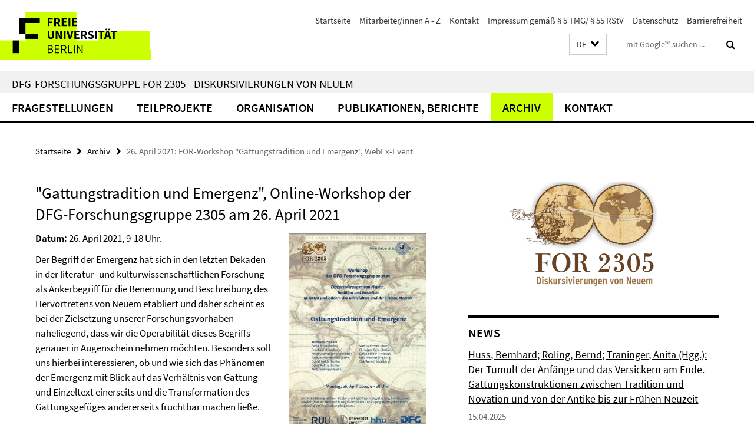

--- FILE ---
content_type: text/html; charset=utf-8
request_url: http://www.for2305.fu-berlin.de/archiv/Workshop-Gattungstradition-und-Emergenz/index.html
body_size: 8605
content:
<!DOCTYPE html><!-- rendered 2026-01-20 07:30:50 (UTC) --><html class="ltr" lang="de"><head><title>26. April 2021: FOR-Workshop "Gattungstradition und Emergenz", WebEx-Event • Diskursivierungen von Neuem. Tradition und Novation in Texten des Mittelalters und der Frühen Neuzeit</title><!-- BEGIN Fragment default/26011920/views/head_meta/117011218/1647512048?083723:1823 -->
<meta charset="utf-8" /><meta content="IE=edge" http-equiv="X-UA-Compatible" /><meta content="width=device-width, initial-scale=1.0" name="viewport" /><meta content="authenticity_token" name="csrf-param" />
<meta content="lk6wZiGsqq6JRkBRqXokWr89kxa4uGBsfoF1NnZXXFw=" name="csrf-token" /><meta content="26. April 2021: FOR-Workshop "Gattungstradition und Emergenz", WebEx-Event" property="og:title" /><meta content="website" property="og:type" /><meta content="http://www.for2305.fu-berlin.de/archiv/Workshop-Gattungstradition-und-Emergenz/index.html" property="og:url" /><meta content="http://www.for2305.fu-berlin.de/news/Plakat-Workshop-Gattungstradition.jpg?width=250" property="og:image" /><meta content="index,follow" name="robots" /><meta content="2021-05-19" name="dc.date" /><meta content="26. April 2021: FOR-Workshop &quot;Gattungstradition und Emergenz&quot;, WebEx-Event" name="dc.name" /><meta content="DE-BE" name="geo.region" /><meta content="Berlin" name="geo.placename" /><meta content="52.448131;13.286102" name="geo.position" /><link href="http://www.for2305.fu-berlin.de/archiv/Workshop-Gattungstradition-und-Emergenz/index.html" rel="canonical" /><!-- BEGIN Fragment default/26011920/views/favicon/65501249/1606922162?222403:72019 -->
<link href="/assets/default2/favicon-12a6f1b0e53f527326498a6bfd4c3abd.ico" rel="shortcut icon" /><!-- END Fragment default/26011920/views/favicon/65501249/1606922162?222403:72019 -->
<!-- BEGIN Fragment default/26011920/head/rss/false/65501249/1606922162?125111:22003 -->
<!-- END Fragment default/26011920/head/rss/false/65501249/1606922162?125111:22003 -->
<!-- END Fragment default/26011920/views/head_meta/117011218/1647512048?083723:1823 -->
<!-- BEGIN Fragment default/26011920/head/assets/65501249/1606922162/?032520:86400 -->
<link href="/assets/default2/default_application-part-1-841e7928a8.css" media="all" rel="stylesheet" type="text/css" /><link href="/assets/default2/default_application-part-2-168016bf56.css" media="all" rel="stylesheet" type="text/css" /><script src="/assets/default2/application-781670a880dd5cd1754f30fcf22929cb.js" type="text/javascript"></script><!--[if lt IE 9]><script src="/assets/default2/html5shiv-d11feba7bd03bd542f45c2943ca21fed.js" type="text/javascript"></script><script src="/assets/default2/respond.min-31225ade11a162d40577719d9a33d3ee.js" type="text/javascript"></script><![endif]--><meta content="Rails Connector for Infopark CMS Fiona by Infopark AG (www.infopark.de); Version 6.8.2.36.82613853" name="generator" /><!-- END Fragment default/26011920/head/assets/65501249/1606922162/?032520:86400 -->
</head><body class="site-for2305 layout-size-L"><div class="debug page" data-current-path="/archiv/Workshop-Gattungstradition-und-Emergenz/"><a class="sr-only" href="#content">Springe direkt zu Inhalt </a><div class="horizontal-bg-container-header nocontent"><div class="container container-header"><header><!-- BEGIN Fragment default/26011920/header-part-1/65501249/1606922162/?002144:86400 -->
<a accesskey="O" id="seitenanfang"></a><a accesskey="H" href="https://www.fu-berlin.de/" hreflang="" id="fu-logo-link" title="Zur Startseite der Freien Universität Berlin"><svg id="fu-logo" version="1.1" viewBox="0 0 775 187.5" x="0" y="0"><defs><g id="fu-logo-elements"><g><polygon points="75 25 156.3 25 156.3 43.8 100 43.8 100 87.5 75 87.5 75 25"></polygon><polygon points="100 87.5 150 87.5 150 106.3 100 106.3 100 87.5"></polygon><polygon points="50 112.5 75 112.5 75 162.5 50 162.5 50 112.5"></polygon></g><g><path d="M187.5,25h19.7v5.9h-12.7v7.2h10.8v5.9h-10.8v12.2h-7.1V25z"></path><path d="M237.7,56.3l-7.1-12.5c3.3-1.5,5.6-4.4,5.6-9c0-7.4-5.4-9.7-12.1-9.7h-11.3v31.3h7.1V45h3.9l6,11.2H237.7z M219.9,30.6 h3.6c3.7,0,5.7,1,5.7,4.1c0,3.1-2,4.7-5.7,4.7h-3.6V30.6z"></path><path d="M242.5,25h19.6v5.9h-12.5v6.3h10.7v5.9h-10.7v7.2h13v5.9h-20.1V25z"></path><path d="M269,25h7.1v31.3H269V25z"></path><path d="M283.2,25h19.6v5.9h-12.5v6.3h10.7v5.9h-10.7v7.2h13v5.9h-20.1V25z"></path></g><g><path d="M427.8,72.7c2,0,3.4-1.4,3.4-3.4c0-1.9-1.4-3.4-3.4-3.4c-2,0-3.4,1.4-3.4,3.4C424.4,71.3,425.8,72.7,427.8,72.7z"></path><path d="M417.2,72.7c2,0,3.4-1.4,3.4-3.4c0-1.9-1.4-3.4-3.4-3.4c-2,0-3.4,1.4-3.4,3.4C413.8,71.3,415.2,72.7,417.2,72.7z"></path><path d="M187.5,91.8V75h7.1v17.5c0,6.1,1.9,8.2,5.4,8.2c3.5,0,5.5-2.1,5.5-8.2V75h6.8v16.8c0,10.5-4.3,15.1-12.3,15.1 C191.9,106.9,187.5,102.3,187.5,91.8z"></path><path d="M218.8,75h7.2l8.2,15.5l3.1,6.9h0.2c-0.3-3.3-0.9-7.7-0.9-11.4V75h6.7v31.3h-7.2L228,90.7l-3.1-6.8h-0.2 c0.3,3.4,0.9,7.6,0.9,11.3v11.1h-6.7V75z"></path><path d="M250.4,75h7.1v31.3h-7.1V75z"></path><path d="M261,75h7.5l3.8,14.6c0.9,3.4,1.6,6.6,2.5,10h0.2c0.9-3.4,1.6-6.6,2.5-10l3.7-14.6h7.2l-9.4,31.3h-8.5L261,75z"></path><path d="M291.9,75h19.6V81h-12.5v6.3h10.7v5.9h-10.7v7.2h13v5.9h-20.1V75z"></path><path d="M342.8,106.3l-7.1-12.5c3.3-1.5,5.6-4.4,5.6-9c0-7.4-5.4-9.7-12.1-9.7H318v31.3h7.1V95.1h3.9l6,11.2H342.8z M325.1,80.7 h3.6c3.7,0,5.7,1,5.7,4.1c0,3.1-2,4.7-5.7,4.7h-3.6V80.7z"></path><path d="M344.9,102.4l4.1-4.8c2.2,1.9,5.1,3.3,7.7,3.3c2.9,0,4.4-1.2,4.4-3c0-2-1.8-2.6-4.5-3.7l-4.1-1.7c-3.2-1.3-6.3-4-6.3-8.5 c0-5.2,4.6-9.3,11.1-9.3c3.6,0,7.4,1.4,10.1,4.1l-3.6,4.5c-2.1-1.6-4-2.4-6.5-2.4c-2.4,0-4,1-4,2.8c0,1.9,2,2.6,4.8,3.7l4,1.6 c3.8,1.5,6.2,4.1,6.2,8.5c0,5.2-4.3,9.7-11.8,9.7C352.4,106.9,348.1,105.3,344.9,102.4z"></path><path d="M373.9,75h7.1v31.3h-7.1V75z"></path><path d="M394.4,81h-8.6V75H410V81h-8.6v25.3h-7.1V81z"></path><path d="M429.2,106.3h7.5L426.9,75h-8.5l-9.8,31.3h7.2l1.9-7.4h9.5L429.2,106.3z M419.2,93.4l0.8-2.9c0.9-3.1,1.7-6.8,2.5-10.1 h0.2c0.8,3.3,1.7,7,2.5,10.1l0.7,2.9H419.2z"></path><path d="M443.6,81h-8.6V75h24.3V81h-8.6v25.3h-7.1V81z"></path></g><g><path d="M187.5,131.2h8.9c6.3,0,10.6,2.2,10.6,7.6c0,3.2-1.7,5.8-4.7,6.8v0.2c3.9,0.7,6.5,3.2,6.5,7.5c0,6.1-4.7,9.1-11.7,9.1 h-9.6V131.2z M195.7,144.7c5.8,0,8.1-2.1,8.1-5.5c0-3.9-2.7-5.4-7.9-5.4h-5.1v10.9H195.7z M196.5,159.9c5.7,0,9.1-2.1,9.1-6.6 c0-4.1-3.3-6-9.1-6h-5.8v12.6H196.5z"></path><path d="M215.5,131.2h17.6v2.8h-14.4v10.6h12.1v2.8h-12.1v12.3h14.9v2.8h-18.1V131.2z"></path><path d="M261.5,162.5l-8.2-14c4.5-0.9,7.4-3.8,7.4-8.7c0-6.3-4.4-8.6-10.7-8.6h-9.4v31.3h3.3v-13.7h6l7.9,13.7H261.5z M243.8,133.9h5.6c5.1,0,8,1.6,8,5.9c0,4.3-2.8,6.3-8,6.3h-5.6V133.9z"></path><path d="M267.4,131.2h3.3v28.5h13.9v2.8h-17.2V131.2z"></path><path d="M290.3,131.2h3.3v31.3h-3.3V131.2z"></path><path d="M302.6,131.2h3.4l12,20.6l3.4,6.4h0.2c-0.2-3.1-0.4-6.4-0.4-9.6v-17.4h3.1v31.3H321l-12-20.6l-3.4-6.4h-0.2 c0.2,3.1,0.4,6.2,0.4,9.4v17.6h-3.1V131.2z"></path></g></g></defs><g id="fu-logo-rects"></g><use x="0" xlink:href="#fu-logo-elements" y="0"></use></svg></a><script>"use strict";var svgFLogoObj = document.getElementById("fu-logo");var rectsContainer = svgFLogoObj.getElementById("fu-logo-rects");var svgns = "http://www.w3.org/2000/svg";var xlinkns = "http://www.w3.org/1999/xlink";function createRect(xPos, yPos) {  var rectWidth = ["300", "200", "150"];  var rectHeight = ["75", "100", "150"];  var rectXOffset = ["0", "100", "50"];  var rectYOffset = ["0", "75", "150"];  var x = rectXOffset[getRandomIntInclusive(0, 2)];  var y = rectYOffset[getRandomIntInclusive(0, 2)];  if (xPos == "1") {    x = x;  }  if (xPos == "2") {    x = +x + 193.75;  }  if (xPos == "3") {    x = +x + 387.5;  }  if (xPos == "4") {    x = +x + 581.25;  }  if (yPos == "1") {    y = y;  }  if (yPos == "2") {    y = +y + 112.5;  }  var cssClasses = "rectangle";  var rectColor = "#CCFF00";  var style = "fill: ".concat(rectColor, ";");  var rect = document.createElementNS(svgns, "rect");  rect.setAttribute("x", x);  rect.setAttribute("y", y);  rect.setAttribute("width", rectWidth[getRandomIntInclusive(0, 2)]);  rect.setAttribute("height", rectHeight[getRandomIntInclusive(0, 2)]);  rect.setAttribute("class", cssClasses);  rect.setAttribute("style", style);  rectsContainer.appendChild(rect);}function getRandomIntInclusive(min, max) {  min = Math.ceil(min);  max = Math.floor(max);  return Math.floor(Math.random() * (max - min + 1)) + min;}function makeGrid() {  for (var i = 1; i < 17; i = i + 1) {    if (i == "1") {      createRect("1", "1");    }    if (i == "2") {      createRect("2", "1");    }    if (i == "3") {      createRect("3", "1");    }    if (i == "5") {      createRect("1", "2");    }    if (i == "6") {      createRect("2", "2");    }    if (i == "7") {      createRect("3", "2");    }    if (i == "8") {      createRect("4", "2");    }  }}makeGrid();</script><a accesskey="H" href="https://www.fu-berlin.de/" hreflang="" id="fu-label-link" title="Zur Startseite der Freien Universität Berlin"><div id="fu-label-wrapper"><svg id="fu-label" version="1.1" viewBox="0 0 50 50" x="0" y="0"><defs><g id="fu-label-elements"><rect height="50" id="fu-label-bg" width="50"></rect><g><polygon points="19.17 10.75 36.01 10.75 36.01 14.65 24.35 14.65 24.35 23.71 19.17 23.71 19.17 10.75"></polygon><polygon points="24.35 23.71 34.71 23.71 34.71 27.6 24.35 27.6 24.35 23.71"></polygon><polygon points="13.99 28.88 19.17 28.88 19.17 39.25 13.99 39.25 13.99 28.88"></polygon></g></g></defs><use x="0" xlink:href="#fu-label-elements" y="0"></use></svg></div><div id="fu-label-text">Freie Universität Berlin</div></a><h1 class="hide">DFG-Forschungsgruppe FOR 2305 - Diskursivierungen von Neuem</h1><hr class="hide" /><h2 class="sr-only">Service-Navigation</h2><ul class="top-nav no-print"><li><a href="/index.html" rel="index" title="Zur Startseite von: DFG-Forschungsgruppe FOR 2305 - Diskursivierungen von Neuem">Startseite</a></li><li><a href="/personen/index.html" title="">Mitarbeiter/innen A - Z</a></li><li><a href="/kontakt/index.html" title="">Kontakt</a></li><li><a href="/impressum/index.html" title="">Impressum gemäß § 5 TMG/ § 55 RStV</a></li><li><a href="https://www.fu-berlin.de/$REDIRECTS/datenschutz.html" title="">Datenschutz</a></li><li><a href="https://www.fu-berlin.de/$REDIRECTS/barrierefreiheit.html" title="">Barrierefreiheit</a></li></ul><!-- END Fragment default/26011920/header-part-1/65501249/1606922162/?002144:86400 -->
<a class="services-menu-icon no-print"><div class="icon-close icon-cds icon-cds-wrong" style="display: none;"></div><div class="icon-menu"><div class="dot"></div><div class="dot"></div><div class="dot"></div></div></a><div class="services-search-icon no-print"><div class="icon-close icon-cds icon-cds-wrong" style="display: none;"></div><div class="icon-search fa fa-search"></div></div><div class="services no-print"><!-- BEGIN Fragment default/26011920/header/languages/65501249/1606922162/?091346:4027 -->
<div class="services-language dropdown"><div aria-haspopup="listbox" aria-label="Sprache auswählen" class="services-dropdown-button btn btn-default" id="lang" role="button"><span aria-label="Deutsch">DE</span><div class="services-dropdown-button-icon"><div class="fa fa-chevron-down services-dropdown-button-icon-open"></div><div class="fa fa-chevron-up services-dropdown-button-icon-close"></div></div></div><ul class="dropdown-menu dropdown-menu-right" role="listbox" tabindex="-1"><li aria-disabled="true" aria-selected="true" class="disabled" role="option"><a href="#" lang="de" title="Diese Seite ist die Deutschsprachige Version">DE: Deutsch</a></li><li role="option"><a class="fub-language-version" data-locale="en" href="#" hreflang="en" lang="en" title="English version">EN: English</a></li></ul></div><!-- END Fragment default/26011920/header/languages/65501249/1606922162/?091346:4027 -->
<!-- BEGIN Fragment default/26011920/header-part-2/65501249/1606922162/?002145:86400 -->
<div class="services-search"><form action="/_search/index.html" class="fub-google-search-form" id="search-form" method="get" role="search"><input name="ie" type="hidden" value="UTF-8" /><label class="search-label" for="search-input">Suchbegriffe</label><input autocomplete="off" class="search-input" id="search-input" name="q" placeholder="mit Google™ suchen ..." title="Suchbegriff bitte hier eingeben" type="text" /><button class="search-button" id="search_button" title="mit Google™ suchen ..." type="submit"><i class="fa fa-search"></i></button></form><div class="search-privacy-link"><a href="http://www.fu-berlin.de/redaktion/impressum/datenschutzhinweise/index.html#faq_06_externe_suche" title="Hinweise zur Datenübertragung bei der Google™ Suche">Hinweise zur Datenübertragung bei der Google™ Suche</a></div></div><!-- END Fragment default/26011920/header-part-2/65501249/1606922162/?002145:86400 -->
</div></header></div></div><div class="horizontal-bg-container-identity nocontent"><div class="container container-identity"><div class="identity closed"><h2 class="identity-text-main"><a href="/index.html" title="Zur Startseite von:  DFG-Forschungsgruppe FOR 2305 - Diskursivierungen von Neuem">DFG-Forschungsgruppe FOR 2305 - Diskursivierungen von Neuem</a></h2></div></div></div><!-- BEGIN Fragment default/26011920/navbar-wrapper-ajax/0/65501249/1606922162/?083439:3600 -->
<div class="navbar-wrapper cms-box-ajax-content" data-ajax-url="/index.html?comp=navbar&amp;irq=1&amp;pm=0"><nav class="main-nav-container no-print" style=""><div class="container main-nav-container-inner"><div class="main-nav-scroll-buttons" style="display:none"><div id="main-nav-btn-scroll-left" role="button"><div class="fa fa-angle-left"></div></div><div id="main-nav-btn-scroll-right" role="button"><div class="fa fa-angle-right"></div></div></div><div class="main-nav-toggle"><span class="main-nav-toggle-text">Menü</span><span class="main-nav-toggle-icon"><span class="line"></span><span class="line"></span><span class="line"></span></span></div><ul class="main-nav level-1" id="fub-main-nav"><li class="main-nav-item level-1 has-children" data-index="0" data-menu-item-path="#" data-menu-shortened="0"><a class="main-nav-item-link level-1" href="#" title="loading...">Fragestellungen</a><div class="icon-has-children"><div class="fa fa-angle-right"></div><div class="fa fa-angle-down"></div><div class="fa fa-angle-up"></div></div><div class="container main-nav-parent level-2" style="display:none"><p style="margin: 20px;">loading... </p></div></li><li class="main-nav-item level-1 has-children" data-index="1" data-menu-item-path="#" data-menu-shortened="0"><a class="main-nav-item-link level-1" href="#" title="loading...">Teilprojekte</a><div class="icon-has-children"><div class="fa fa-angle-right"></div><div class="fa fa-angle-down"></div><div class="fa fa-angle-up"></div></div><div class="container main-nav-parent level-2" style="display:none"><p style="margin: 20px;">loading... </p></div></li><li class="main-nav-item level-1 has-children" data-index="2" data-menu-item-path="#" data-menu-shortened="0"><a class="main-nav-item-link level-1" href="#" title="loading...">Organisation</a><div class="icon-has-children"><div class="fa fa-angle-right"></div><div class="fa fa-angle-down"></div><div class="fa fa-angle-up"></div></div><div class="container main-nav-parent level-2" style="display:none"><p style="margin: 20px;">loading... </p></div></li><li class="main-nav-item level-1 has-children" data-index="3" data-menu-item-path="#" data-menu-shortened="0"><a class="main-nav-item-link level-1" href="#" title="loading...">Publikationen, Berichte</a><div class="icon-has-children"><div class="fa fa-angle-right"></div><div class="fa fa-angle-down"></div><div class="fa fa-angle-up"></div></div><div class="container main-nav-parent level-2" style="display:none"><p style="margin: 20px;">loading... </p></div></li><li class="main-nav-item level-1 has-children" data-index="4" data-menu-item-path="#" data-menu-shortened="0"><a class="main-nav-item-link level-1" href="#" title="loading...">Archiv</a><div class="icon-has-children"><div class="fa fa-angle-right"></div><div class="fa fa-angle-down"></div><div class="fa fa-angle-up"></div></div><div class="container main-nav-parent level-2" style="display:none"><p style="margin: 20px;">loading... </p></div></li><li class="main-nav-item level-1 has-children" data-index="5" data-menu-item-path="#" data-menu-shortened="0"><a class="main-nav-item-link level-1" href="#" title="loading...">Kontakt</a><div class="icon-has-children"><div class="fa fa-angle-right"></div><div class="fa fa-angle-down"></div><div class="fa fa-angle-up"></div></div><div class="container main-nav-parent level-2" style="display:none"><p style="margin: 20px;">loading... </p></div></li></ul></div><div class="main-nav-flyout-global"><div class="container"></div><button id="main-nav-btn-flyout-close" type="button"><div id="main-nav-btn-flyout-close-container"><i class="fa fa-angle-up"></i></div></button></div></nav></div><script type="text/javascript">$(document).ready(function () { Luise.Navigation.init(); });</script><!-- END Fragment default/26011920/navbar-wrapper-ajax/0/65501249/1606922162/?083439:3600 -->
<div class="content-wrapper main horizontal-bg-container-main"><div class="container breadcrumbs-container nocontent"><div class="row"><div class="col-xs-12"><div class="box breadcrumbs no-print"><p class="hide">Pfadnavigation</p><ul class="fu-breadcrumb"><li><a href="/index.html">Startseite</a><i class="fa fa-chevron-right"></i></li><li><a href="/archiv/index.html">Archiv</a><i class="fa fa-chevron-right"></i></li><li class="active">26. April 2021: FOR-Workshop &quot;Gattungstradition und Emergenz&quot;, WebEx-Event</li></ul></div></div></div></div><div class="container"><div class="row"><main class="col-m-7 print-full-width"><!--skiplink anchor: content--><div class="fub-content fub-fu_startseiten_ordner"><a id="content"></a><main><div class="box box-standard-body box-standard-body-cms-7"><h1>&quot;Gattungstradition und Emergenz&quot;, Online-Workshop der DFG-Forschungsgruppe 2305 am 26. April 2021</h1><!-- BEGIN Fragment default/26011920/content_media/117011218/1647512048/117011218/1647512048/?084051:601 -->
<div class="icaption-right-container-s1"><figure class="icaption-right-s1" data-debug-style="5"><div class="icaption-image"><a href="/news/Plakat-Workshop-Gattungstradition.jpg?html=1&amp;locale=de&amp;ref=117011218" rel="nofollow" title="Bild vergrößern"><picture data-colspan="7" data-image-max-width="" data-image-size="S"><source data-screen-size='xl' srcset='/news/Plakat-Workshop-Gattungstradition.jpg?width=350 1x, /news/Plakat-Workshop-Gattungstradition.jpg?width=700 2x, /news/Plakat-Workshop-Gattungstradition.jpg?width=1300 3x' media='(min-width: 1200px)' ><source data-screen-size='l' srcset='/news/Plakat-Workshop-Gattungstradition.jpg?width=250 1x, /news/Plakat-Workshop-Gattungstradition.jpg?width=500 2x, /news/Plakat-Workshop-Gattungstradition.jpg?width=1000 3x' media='(min-width: 990px)' ><source data-screen-size='m' srcset='/news/Plakat-Workshop-Gattungstradition.jpg?width=250 1x, /news/Plakat-Workshop-Gattungstradition.jpg?width=500 2x, /news/Plakat-Workshop-Gattungstradition.jpg?width=1000 3x' media='(min-width: 768px)' ><source data-screen-size='s' srcset='/news/Plakat-Workshop-Gattungstradition.jpg?width=350 1x, /news/Plakat-Workshop-Gattungstradition.jpg?width=700 2x, /news/Plakat-Workshop-Gattungstradition.jpg?width=1300 3x' media='(min-width: 520px)' ><source data-screen-size='xs' srcset='/news/Plakat-Workshop-Gattungstradition.jpg?width=250 1x, /news/Plakat-Workshop-Gattungstradition.jpg?width=500 2x, /news/Plakat-Workshop-Gattungstradition.jpg?width=1000 3x' ><img alt="Workshop Gattungstradition und Emergenz" class="figure-img" data-image-obj-id="115737170" src="/news/Plakat-Workshop-Gattungstradition.jpg?width=350" style="width:100%;" /></picture></a></div><figcaption><p class="mark-6 icaption-caption" id="caption_115737170"><span aria-label="Bild: "></span><span class="icaption-caption-title">Workshop Gattungstradition und Emergenz</span></p></figcaption></figure></div><!-- END Fragment default/26011920/content_media/117011218/1647512048/117011218/1647512048/?084051:601 -->
<div class="editor-content hyphens"><p><strong>Datum: </strong>26. April 2021, 9-18 Uhr. </p>
<p>Der Begriff der Emergenz hat sich in den letzten Dekaden in der literatur- und kulturwissenschaftlichen Forschung als Ankerbegriff für die Benennung und Beschreibung des Hervortretens von Neuem etabliert und daher scheint es bei der Zielsetzung unserer Forschungsvorhaben naheliegend, dass wir die Operabilität dieses Begriffs genauer in Augenschein nehmen möchten. Besonders soll uns hierbei interessieren, ob und wie sich das Phänomen der Emergenz mit Blick auf das Verhältnis von Gattung und Einzeltext einerseits und die Transformation des Gattungsgefüges andererseits fruchtbar machen ließe.</p>
<p>Gemeinsam mit unseren Gästen Markus Kersten, Christiane Reitz, Stefan Seeber, Katja Weidner und Dirk Werle haben wir verschiedene Gattungstraditionen aus einer Perspektive von "Emergenz" betrachtet, wobei jeweils genau untersucht wurde, in welchem Sinn der Begriff verwendet wird und welche Leistungsfähigkeit ihm zugeschrieben wird.</p>
<p>Die Veranstaltung wurde per WebEx übertragen. </p>
<h3><strong><em>Programm</em></strong></h3>
<table align="center" cellpadding="0" border="1" cellspacing="0">
<tbody>
<tr>
<td valign="top" width="132">09:00</td>
<td valign="top" width="472">
<p>Bernhard Huss, Bernd Roling und Anita Traninger (<em>Freie Universität Berlin</em>)</p>
<p><em>Begrüßung und systematisch-theoretische Einführung in die Frageinteressen des Workshops</em></p>
</td>
</tr>
<tr>
<td valign="top" width="132">
<p>09:40</p>
</td>
<td valign="top" width="472">
<p>Christiane Reitz (<em>Universität Rostock</em>) und Markus Kersten (<em>Universität Base</em>l)</p>
<p>im Gespräch mit Bernhard Huss und Daniel Melde</p>
<p><em>Der Dichter als Augenzeuge. Historizitätserwartungen in der Gattungstradition der Epik</em></p>
</td>
</tr>
<tr>
<td valign="top" width="132">
<p>10:50</p>
</td>
<td valign="top" width="472">Pause</td>
</tr>
<tr>
<td valign="top" width="132">
<p>11:10</p>
</td>
<td valign="top" width="472">
<p>Bernd Roling (<em>Freie Universität Berlin</em>)</p>
<p><em>Lateinische Wissenschaft in Auflösung: Die Poetisierung von Apokalypse und Jüngstem Gericht in der englischen Lehrdichtung des 18. Jahrhunderts</em></p>
</td>
</tr>
<tr>
<td valign="top" width="132">
<p>11:50</p>
</td>
<td valign="top" width="472">
<p>Katja Weidner (<em>Albert-Ludwigs-Universität Freiburg</em>) und Dirk Werle (<em>Ruprecht-Karls-Universität Heidelberg</em>)</p>
<p>im Gespräch mit Ramunė Markevičiūtė und Bernd Roling</p>
<p><em>Fließende Gattungsgrenzen: Lehrgedicht, Epos, Bukolik</em></p>
</td>
</tr>
<tr>
<td valign="top" width="132">
<p>13:00</p>
</td>
<td valign="top" width="472">
<p>Mittagspause <em><br /></em></p>
</td>
</tr>
<tr>
<td valign="top" width="132">
<p>14:30</p>
</td>
<td valign="top" width="472">
<p>Anita Traninger (<em>Freie Universität Berlin</em>)</p>
<p><em>Die Klage der Isea. Alonso Núñez de Reinoso und das Problem generischer Emergenz.</em></p>
</td>
</tr>
<tr>
<td valign="top" width="132">
<p>15:10</p>
</td>
<td valign="top" width="472">
<p>Stefan Seeber (<em>Albert-Ludwigs-Universität Freiburg</em>)</p>
<p>im Gespräch mit Paolo Brusa und Anita Traninger</p>
<p><em>Griechischer Roman und frühneuzeitliche Romanemergenz: komparatistische Perspektiven</em></p>
</td>
</tr>
<tr>
<td valign="top" width="132">
<p>16:20</p>
</td>
<td valign="top" width="472">
<p>Pause</p>
</td>
</tr>
<tr>
<td valign="top" width="132">
<p>16:30</p>
</td>
<td valign="top" width="472">
<p>Andrew James Johnston (<em>Freie Universität Berlin</em>)</p>
<p><em>Vorwärts in die Vergangenheit: Gattungsfragen und Periodisierungskritik in Chaucer's </em>Franklin's Tale</p>
</td>
</tr>
<tr>
<td valign="top" width="132">
<p>17:10</p>
</td>
<td valign="top" width="472">
<p>Abschlussdiskussion zu Gattungstradition und Emergenz</p>
</td>
</tr>
</tbody>
</table></div></div></main><noscript><div class="warning_box"><em class="mark-4">Für eine optimale Darstellung dieser Seite aktivieren Sie bitte JavaScript.</em></div></noscript></div><div class="row container-related-links-downloads"><div class="read-more"><div class="col-m-6"><div class="box box-related-downloads"><h3 class="box-related-downloads-headline">Downloads</h3><ul class="box-related-downloads-list fa-ul"><li><a href="/news/Plakat-Workshop-Gattungstradition1.pdf" target="_blank" title="Plakat Workshop Gattungstradition und Emergenz" type="application/pdf"><span class="fa-li icon-cds icon-cds-download"></span>Plakat Workshop Gattungstradition und Emergenz</a></li><li><a href="/news/Programm-Workshop-Gattungstradition.pdf" target="_blank" title="Programm Workshop Gattungstradition und Emergenz" type="application/pdf"><span class="fa-li icon-cds icon-cds-download"></span>Programm Workshop Gattungstradition und Emergenz</a></li></ul></div></div></div></div></main><!-- BEGIN Fragment default/26011920/sidebar_subtree/65501249/1606922162/?083700:1801 -->
<aside class="col-m-5 sidebar-right no-print nocontent"><div class="row"><div class="col-l-11 col-l-offset-1"><div class="content-element second-logo"><div class="box box-sidebar-banner"><div class="icaption-image"><a href="/index.html"><picture data-adaptive-with="700"><source data-screen-size='-' srcset='/_design/logo-for2305.png?width=700 1x, /_design/logo-for2305.png?width=1300 2x, /_design/logo-for2305.png?width=2000 3x' ><img alt="Diskursivierungen von Neuem. Tradition und Novation in Texten des Mittelalters und der Frühen Neuzeit" class="figure-img" data-image-obj-id="65501391" src="/_design/logo-for2305.png?width=700" /></picture></a></div></div></div></div></div><div class="row"><div class="col-l-11 col-l-offset-1"><div class="content-element"><!-- BEGIN Fragment default/26011920/news-box-outer/66585252/1478169123/?090639:3600 -->
<div class="box box-news-list-v1 box-border box-news-cms-4"><h3 class="box-news-list-v1-headline">News</h3><div class="news cms-box-ajax-content" data-ajax-url="/news/index.html?irq=1&amp;page=1"><div class="spinner news" style="display: none; width: 16px; padding: 20px;"><img alt="spinner" src="/assets/default2/spinner-39a0a2170912fd2acf310826322141db.gif" /></div><noscript><em class="mark-4">Zur Anzeige dieser Inhalte wird JavaScript benötigt.</em><p><a href="/news/index.html" title="News">Übersicht</a></p></noscript></div></div><!-- END Fragment default/26011920/news-box-outer/66585252/1478169123/?090639:3600 -->
</div></div></div><div class="row"><div class="col-l-11 col-l-offset-1"><div class="content-element"><div class="box box-text box-border box-text-cms-5 cms-box_partner"><h3 class="box-text-headline">Im Forschungsverbund mit:</h3><ul class="box-text-link-list fa-ul"><li><a href="https://www.rub.de/" target="_blank" title="Ruhr-Universität Bochum"><i class="fa fa-li fa-chevron-right"></i>Ruhr-Universität Bochum</a></li><li><a href="http://www.uzh.ch/de.html" target="_blank" title="Universität Zürich"><i class="fa fa-li fa-chevron-right"></i>Universität Zürich</a></li><li><a href="https://www.hhu.de/" target="_blank" title="Heinrich-Heine-Universität Düsseldorf"><i class="fa fa-li fa-chevron-right"></i>Heinrich-Heine-Universität Düsseldorf</a></li></ul></div></div></div></div><div class="row"><div class="col-l-11 col-l-offset-1"><div class="content-element"><div class="box box-text box-border box-text-cms-5 cms-box_gefoerdert"><h3 class="box-text-headline">Gefördert durch:</h3><ul class="box-text-link-list fa-ul"><li><a href="http://www.dfg.de" target="_blank" title="Deutsche Forschungsgemeinschaft"><i class="fa fa-li fa-chevron-right"></i>Deutsche Forschungsgemeinschaft</a></li></ul></div></div></div></div></aside><!-- END Fragment default/26011920/sidebar_subtree/65501249/1606922162/?083700:1801 -->
</div></div></div><!-- BEGIN Fragment default/26011920/footer/banners/65501249/1606922162/?083439:3600 -->
<!-- END Fragment default/26011920/footer/banners/65501249/1606922162/?083439:3600 -->
<div class="horizontal-bg-container-footer no-print nocontent"><footer><div class="container container-footer"><div class="row"><!-- BEGIN Fragment default/26011920/footer/col-1/65501249/1606922162/?083439:3600 -->
<div class="col-m-6 col-l-3"><div class="box"><h3 class="footer-section-headline">DFG-Forschungsgruppe FOR 2305</h3><ul class="footer-section-list fa-ul"><li><a href="/fragestellungen/index.html" target="_self"><i class="fa fa-li fa-chevron-right"></i>Fragestellungen</a></li><li><a href="/teilprojekte/index.html" target="_self"><i class="fa fa-li fa-chevron-right"></i>Teilprojekte</a></li><li><a href="/organisation/index.html" target="_self"><i class="fa fa-li fa-chevron-right"></i>Organisation</a></li><li><a href="/publikationen-berichte/index.html" target="_self"><i class="fa fa-li fa-chevron-right"></i>Publikationen, Berichte</a></li><li><a href="/archiv/index.html" target="_self"><i class="fa fa-li fa-chevron-right"></i>Archiv</a></li><li><a href="/kontakt/index.html" target="_self"><i class="fa fa-li fa-chevron-right"></i>Kontakt</a></li></ul></div></div><!-- END Fragment default/26011920/footer/col-1/65501249/1606922162/?083439:3600 -->
<!-- BEGIN Fragment default/26011920/footer/col-2/65501249/1606922162/?083439:3600 -->
<div class="col-m-6 col-l-3"><div class="box"><h3 class="footer-section-headline">Service-Navigation</h3><ul class="footer-section-list fa-ul"><li><a href="/index.html" rel="index" title="Zur Startseite von: DFG-Forschungsgruppe FOR 2305 - Diskursivierungen von Neuem"><i class="fa fa-li fa-chevron-right"></i>Startseite</a></li><li><a href="/personen/index.html" title=""><i class="fa fa-li fa-chevron-right"></i>Mitarbeiter/innen A - Z</a></li><li><a href="/kontakt/index.html" title=""><i class="fa fa-li fa-chevron-right"></i>Kontakt</a></li><li><a href="/impressum/index.html" title=""><i class="fa fa-li fa-chevron-right"></i>Impressum gemäß § 5 TMG/ § 55 RStV</a></li><li><a href="https://www.fu-berlin.de/$REDIRECTS/datenschutz.html" title=""><i class="fa fa-li fa-chevron-right"></i>Datenschutz</a></li><li><a href="https://www.fu-berlin.de/$REDIRECTS/barrierefreiheit.html" title=""><i class="fa fa-li fa-chevron-right"></i>Barrierefreiheit</a></li></ul></div></div><!-- END Fragment default/26011920/footer/col-2/65501249/1606922162/?083439:3600 -->
<div class="clearfix visible-m"></div><div class="col-m-6 col-l-3"><div class="box"><h3 class="footer-section-headline">Diese Seite</h3><ul class="footer-section-list fa-ul"><li><a href="#" onclick="javascript:self.print();return false;" rel="alternate" role="button" title="Diese Seite drucken"><i class="fa fa-li fa-chevron-right"></i>Drucken</a></li><!-- BEGIN Fragment default/26011920/footer/col-4.rss/65501249/1606922162/?083439:3600 -->
<!-- END Fragment default/26011920/footer/col-4.rss/65501249/1606922162/?083439:3600 -->
<li><a href="/kontakt/index.html"><i class="fa fa-li fa-chevron-right"></i>Feedback</a></li><!-- BEGIN Fragment default/26011920/footer/col-4.languages/65501249/1606922162/?083439:3600 -->
<li><a class="fub-language-version" data-locale="de" href="/index.html?irq=0&amp;next=en" hreflang="en" lang="en" title="English version"><i class="fa fa-li fa-chevron-right"></i>English</a></li><!-- END Fragment default/26011920/footer/col-4.languages/65501249/1606922162/?083439:3600 -->
</ul></div></div></div></div><div class="container container-seal"><div class="row"><div class="col-xs-12"><img alt="Siegel der Freien Universität Berlin" id="fu-seal" src="/assets/default2/fu-siegel-web-schwarz-684a4d11be3c3400d8906a344a77c9a4.png" /><div id="fu-seal-description">Das wissenschaftliche Ethos der Freien Universität Berlin wird seit ihrer Gründung im Dezember 1948 von drei Werten bestimmt: Wahrheit, Gerechtigkeit und Freiheit.</div></div></div></div></footer></div><script src="/assets/default2/henry-55a2f6b1df7f8729fca2d550689240e9.js" type="text/javascript"></script></div></body></html>

--- FILE ---
content_type: text/html; charset=utf-8
request_url: http://www.for2305.fu-berlin.de/index.html?comp=navbar&irq=1&pm=0
body_size: 3314
content:
<!-- BEGIN Fragment default/26011920/navbar-wrapper/65501249/1606922162/?083641:1800 -->
<!-- BEGIN Fragment default/26011920/navbar/f913b4ac8fea64b0f85ec1327653ccd582c7a4c9/?080641:86400 -->
<nav class="main-nav-container no-print nocontent" style="display: none;"><div class="container main-nav-container-inner"><div class="main-nav-scroll-buttons" style="display:none"><div id="main-nav-btn-scroll-left" role="button"><div class="fa fa-angle-left"></div></div><div id="main-nav-btn-scroll-right" role="button"><div class="fa fa-angle-right"></div></div></div><div class="main-nav-toggle"><span class="main-nav-toggle-text">Menü</span><span class="main-nav-toggle-icon"><span class="line"></span><span class="line"></span><span class="line"></span></span></div><ul class="main-nav level-1" id="fub-main-nav"><li class="main-nav-item level-1 has-children" data-index="0" data-menu-item-path="/fragestellungen" data-menu-shortened="0" id="main-nav-item-fragestellungen"><a class="main-nav-item-link level-1" href="/fragestellungen/index.html">Fragestellungen</a><div class="icon-has-children"><div class="fa fa-angle-right"></div><div class="fa fa-angle-down"></div><div class="fa fa-angle-up"></div></div><div class="container main-nav-parent level-2" style="display:none"><a class="main-nav-item-link level-1" href="/fragestellungen/index.html"><span>Zur Übersichtsseite Fragestellungen</span></a></div><ul class="main-nav level-2"><li class="main-nav-item level-2 " data-menu-item-path="/fragestellungen/fragestellungen"><a class="main-nav-item-link level-2" href="/fragestellungen/fragestellungen/index.html">Fragestellungen</a></li><li class="main-nav-item level-2 has-children" data-menu-item-path="/fragestellungen/arbeitsfelder"><a class="main-nav-item-link level-2" href="/fragestellungen/arbeitsfelder/index.html">Arbeitsfelder</a><div class="icon-has-children"><div class="fa fa-angle-right"></div><div class="fa fa-angle-down"></div><div class="fa fa-angle-up"></div></div><ul class="main-nav level-3"><li class="main-nav-item level-3 " data-menu-item-path="/fragestellungen/arbeitsfelder/Arbeitsfeld-1"><a class="main-nav-item-link level-3" href="/fragestellungen/arbeitsfelder/Arbeitsfeld-1/index.html">Epische Texte zwischen Rückversicherung und Traditionsbruch</a></li><li class="main-nav-item level-3 " data-menu-item-path="/fragestellungen/arbeitsfelder/Arbeitsfeld-2"><a class="main-nav-item-link level-3" href="/fragestellungen/arbeitsfelder/Arbeitsfeld-2/index.html">Literarische Vertextungstraditionen und außerliterarische Wissensveränderung</a></li><li class="main-nav-item level-3 " data-menu-item-path="/fragestellungen/arbeitsfelder/Arbeitsfeld-3"><a class="main-nav-item-link level-3" href="/fragestellungen/arbeitsfelder/Arbeitsfeld-3/index.html">Historische Konstruktionen des Vergangenen und ihre Zurichtung auf Entwürfe des Gegenwärtigen</a></li><li class="main-nav-item level-3 " data-menu-item-path="/fragestellungen/arbeitsfelder/Arbeitsfeld-4"><a class="main-nav-item-link level-3" href="/fragestellungen/arbeitsfelder/Arbeitsfeld-4/index.html">Poetische und poetologische Codierungen und Umcodierungen von ‚alt‘ vs. ‚neu‘</a></li></ul></li></ul></li><li class="main-nav-item level-1 has-children" data-index="1" data-menu-item-path="/teilprojekte" data-menu-shortened="0" id="main-nav-item-teilprojekte"><a class="main-nav-item-link level-1" href="/teilprojekte/index.html">Teilprojekte</a><div class="icon-has-children"><div class="fa fa-angle-right"></div><div class="fa fa-angle-down"></div><div class="fa fa-angle-up"></div></div><div class="container main-nav-parent level-2" style="display:none"><a class="main-nav-item-link level-1" href="/teilprojekte/index.html"><span>Zur Übersichtsseite Teilprojekte</span></a></div><ul class="main-nav level-2"><li class="main-nav-item level-2 has-children" data-menu-item-path="/teilprojekte/tp01"><a class="main-nav-item-link level-2" href="/teilprojekte/tp01/index.html">TP 01</a><div class="icon-has-children"><div class="fa fa-angle-right"></div><div class="fa fa-angle-down"></div><div class="fa fa-angle-up"></div></div><ul class="main-nav level-3"><li class="main-nav-item level-3 " data-menu-item-path="/teilprojekte/tp01/team"><a class="main-nav-item-link level-3" href="/teilprojekte/tp01/team/index.html">Projektteam</a></li></ul></li><li class="main-nav-item level-2 has-children" data-menu-item-path="/teilprojekte/tp02"><a class="main-nav-item-link level-2" href="/teilprojekte/tp02/index.html">TP 02</a><div class="icon-has-children"><div class="fa fa-angle-right"></div><div class="fa fa-angle-down"></div><div class="fa fa-angle-up"></div></div><ul class="main-nav level-3"><li class="main-nav-item level-3 " data-menu-item-path="/teilprojekte/tp02/team"><a class="main-nav-item-link level-3" href="/teilprojekte/tp02/team/index.html">Projektteam</a></li></ul></li><li class="main-nav-item level-2 has-children" data-menu-item-path="/teilprojekte/tp03"><a class="main-nav-item-link level-2" href="/teilprojekte/tp03/index.html">TP 03</a><div class="icon-has-children"><div class="fa fa-angle-right"></div><div class="fa fa-angle-down"></div><div class="fa fa-angle-up"></div></div><ul class="main-nav level-3"><li class="main-nav-item level-3 " data-menu-item-path="/teilprojekte/tp03/team"><a class="main-nav-item-link level-3" href="/teilprojekte/tp03/team/index.html">Projektteam</a></li></ul></li><li class="main-nav-item level-2 has-children" data-menu-item-path="/teilprojekte/tp04"><a class="main-nav-item-link level-2" href="/teilprojekte/tp04/index.html">TP 04</a><div class="icon-has-children"><div class="fa fa-angle-right"></div><div class="fa fa-angle-down"></div><div class="fa fa-angle-up"></div></div><ul class="main-nav level-3"><li class="main-nav-item level-3 has-children" data-menu-item-path="/teilprojekte/tp04/team"><a class="main-nav-item-link level-3" href="/teilprojekte/tp04/team/index.html">Projektteam</a><div class="icon-has-children"><div class="fa fa-angle-right"></div><div class="fa fa-angle-down"></div><div class="fa fa-angle-up"></div></div><ul class="main-nav level-4"><li class="main-nav-item level-4 " data-menu-item-path="/teilprojekte/tp04/team/kahn"><a class="main-nav-item-link level-4" href="/teilprojekte/tp04/team/kahn/index.html">Juliane Kahn</a></li></ul></li></ul></li><li class="main-nav-item level-2 has-children" data-menu-item-path="/teilprojekte/tp05"><a class="main-nav-item-link level-2" href="/teilprojekte/tp05/index.html">TP 05</a><div class="icon-has-children"><div class="fa fa-angle-right"></div><div class="fa fa-angle-down"></div><div class="fa fa-angle-up"></div></div><ul class="main-nav level-3"><li class="main-nav-item level-3 has-children" data-menu-item-path="/teilprojekte/tp05/team"><a class="main-nav-item-link level-3" href="/teilprojekte/tp05/team/index.html">Projektteam</a><div class="icon-has-children"><div class="fa fa-angle-right"></div><div class="fa fa-angle-down"></div><div class="fa fa-angle-up"></div></div><ul class="main-nav level-4"><li class="main-nav-item level-4 " data-menu-item-path="/teilprojekte/tp05/team/paltrinieri"><a class="main-nav-item-link level-4" href="/teilprojekte/tp05/team/paltrinieri/index.html">Ilaria Paltrinieri</a></li><li class="main-nav-item level-4 " data-menu-item-path="/teilprojekte/tp05/team/occhipinti"><a class="main-nav-item-link level-4" href="/teilprojekte/tp05/team/occhipinti/index.html">Elisa Occhipinti</a></li></ul></li></ul></li><li class="main-nav-item level-2 has-children" data-menu-item-path="/teilprojekte/tp06"><a class="main-nav-item-link level-2" href="/teilprojekte/tp06/index.html">TP 06</a><div class="icon-has-children"><div class="fa fa-angle-right"></div><div class="fa fa-angle-down"></div><div class="fa fa-angle-up"></div></div><ul class="main-nav level-3"><li class="main-nav-item level-3 " data-menu-item-path="/teilprojekte/tp06/team"><a class="main-nav-item-link level-3" href="/teilprojekte/tp06/team/index.html">Projektteam</a></li></ul></li><li class="main-nav-item level-2 has-children" data-menu-item-path="/teilprojekte/tp07"><a class="main-nav-item-link level-2" href="/teilprojekte/tp07/index.html">TP 07</a><div class="icon-has-children"><div class="fa fa-angle-right"></div><div class="fa fa-angle-down"></div><div class="fa fa-angle-up"></div></div><ul class="main-nav level-3"><li class="main-nav-item level-3 " data-menu-item-path="/teilprojekte/tp07/team"><a class="main-nav-item-link level-3" href="/teilprojekte/tp07/team/index.html">Projektteam</a></li></ul></li><li class="main-nav-item level-2 has-children" data-menu-item-path="/teilprojekte/tp08"><a class="main-nav-item-link level-2" href="/teilprojekte/tp08/index.html">TP 08</a><div class="icon-has-children"><div class="fa fa-angle-right"></div><div class="fa fa-angle-down"></div><div class="fa fa-angle-up"></div></div><ul class="main-nav level-3"><li class="main-nav-item level-3 " data-menu-item-path="/teilprojekte/tp08/team"><a class="main-nav-item-link level-3" href="/teilprojekte/tp08/team/index.html">Projektteam</a></li></ul></li></ul></li><li class="main-nav-item level-1" data-index="2" data-menu-item-path="/organisation" data-menu-shortened="0" id="main-nav-item-organisation"><a class="main-nav-item-link level-1" href="/organisation/index.html">Organisation</a></li><li class="main-nav-item level-1 has-children" data-index="3" data-menu-item-path="/publikationen-berichte" data-menu-shortened="0" id="main-nav-item-publikationen-berichte"><a class="main-nav-item-link level-1" href="/publikationen-berichte/index.html">Publikationen, Berichte</a><div class="icon-has-children"><div class="fa fa-angle-right"></div><div class="fa fa-angle-down"></div><div class="fa fa-angle-up"></div></div><div class="container main-nav-parent level-2" style="display:none"><a class="main-nav-item-link level-1" href="/publikationen-berichte/index.html"><span>Zur Übersichtsseite Publikationen, Berichte</span></a></div><ul class="main-nav level-2"><li class="main-nav-item level-2 " data-menu-item-path="/publikationen-berichte/publikationen"><a class="main-nav-item-link level-2" href="/publikationen-berichte/publikationen/index.html">Working Paper Reihe</a></li><li class="main-nav-item level-2 " data-menu-item-path="/publikationen-berichte/Artikel-und-Monographien"><a class="main-nav-item-link level-2" href="/publikationen-berichte/Artikel-und-Monographien/index.html">Weitere Publikationen</a></li><li class="main-nav-item level-2 has-children" data-menu-item-path="/publikationen-berichte/berichte"><a class="main-nav-item-link level-2" href="/publikationen-berichte/berichte/index.html">Berichte</a><div class="icon-has-children"><div class="fa fa-angle-right"></div><div class="fa fa-angle-down"></div><div class="fa fa-angle-up"></div></div><ul class="main-nav level-3"><li class="main-nav-item level-3 " data-menu-item-path="/publikationen-berichte/berichte/Zuercher-Online-Kolloquium-_Liebesallegorien"><a class="main-nav-item-link level-3" href="/publikationen-berichte/berichte/Zuercher-Online-Kolloquium-_Liebesallegorien/index.html">Zürcher Online-Kolloquium „Der Hund Ende, das Schloss Immer“</a></li><li class="main-nav-item level-3 " data-menu-item-path="/publikationen-berichte/berichte/Abschlussbericht"><a class="main-nav-item-link level-3" href="/publikationen-berichte/berichte/Abschlussbericht/index.html">Abschlussbericht</a></li></ul></li><li class="main-nav-item level-2 " data-menu-item-path="/publikationen-berichte/vortraege"><a class="main-nav-item-link level-2" href="/publikationen-berichte/vortraege/index.html">Vorträge</a></li></ul></li><li class="main-nav-item level-1 has-children" data-index="4" data-menu-item-path="/archiv" data-menu-shortened="0" id="main-nav-item-archiv"><a class="main-nav-item-link level-1" href="/archiv/index.html">Archiv</a><div class="icon-has-children"><div class="fa fa-angle-right"></div><div class="fa fa-angle-down"></div><div class="fa fa-angle-up"></div></div><div class="container main-nav-parent level-2" style="display:none"><a class="main-nav-item-link level-1" href="/archiv/index.html"><span>Zur Übersichtsseite Archiv</span></a></div><ul class="main-nav level-2"><li class="main-nav-item level-2 " data-menu-item-path="/archiv/Workshop-Touching-Troy"><a class="main-nav-item-link level-2" href="/archiv/Workshop-Touching-Troy/index.html">25.-27.08.2022 Workshop: „Touching Troy“</a></li><li class="main-nav-item level-2 " data-menu-item-path="/archiv/Abschlusstagung"><a class="main-nav-item-link level-2" href="/archiv/Abschlusstagung/index.html">20.-22. Juni 2022: Abschlusstagung &quot;Von Neuem&quot;, Freie Universität Berlin</a></li><li class="main-nav-item level-2 " data-menu-item-path="/archiv/Workshop-Gattungsprofil-und-Zeitindex"><a class="main-nav-item-link level-2" href="/archiv/Workshop-Gattungsprofil-und-Zeitindex/index.html">7. März 2022: FOR-Workshop &quot;Gattungsprofil und Zeitindex&quot;, Universität Zürich mit WebEx-Übertragung</a></li><li class="main-nav-item level-2 " data-menu-item-path="/archiv/Kolloquium-Liebesallegorie"><a class="main-nav-item-link level-2" href="/archiv/Kolloquium-Liebesallegorie/index.html">4.-5. Juni 2021: Zürcher Online-Kolloquium &quot;Der Hund Ende, das Schloss Immer&quot;</a></li><li class="main-nav-item level-2 " data-menu-item-path="/archiv/Workshop-Gattungstradition-und-Emergenz"><a class="main-nav-item-link level-2" href="/archiv/Workshop-Gattungstradition-und-Emergenz/index.html">26. April 2021: FOR-Workshop &quot;Gattungstradition und Emergenz&quot;, WebEx-Event</a></li><li class="main-nav-item level-2 " data-menu-item-path="/archiv/workshop-amalgamierung"><a class="main-nav-item-link level-2" href="/archiv/workshop-amalgamierung/index.html">1./2. Oktober 2020: FOR-Workshop &quot;Gattungsmischung - Hybridisierung - Amalgamierung&quot;, WebEx-Event</a></li><li class="main-nav-item level-2 has-children" data-menu-item-path="/archiv/Tagung-Epic-Writing"><a class="main-nav-item-link level-2" href="/archiv/Tagung-Epic-Writing/index.html">17./18. Oktober 2019: FOR-Workshop &quot;The Rediscovery of Epic Writing in France around 1500. Negotiating Genre in a European Humanist Context&quot;, FU Berlin</a><div class="icon-has-children"><div class="fa fa-angle-right"></div><div class="fa fa-angle-down"></div><div class="fa fa-angle-up"></div></div><ul class="main-nav level-3"><li class="main-nav-item level-3 " data-menu-item-path="/archiv/Tagung-Epic-Writing/Bildergalerie"><a class="main-nav-item-link level-3" href="/archiv/Tagung-Epic-Writing/Bildergalerie/index.html">Bildergalerie</a></li></ul></li><li class="main-nav-item level-2 has-children" data-menu-item-path="/archiv/Tagung-Stereotype-6-7-Juni-2019"><a class="main-nav-item-link level-2" href="/archiv/Tagung-Stereotype-6-7-Juni-2019/index.html">6./7. Juni 2019: Tagung &quot;Spot the Stereotype!&quot;, Freie Universität Berlin</a><div class="icon-has-children"><div class="fa fa-angle-right"></div><div class="fa fa-angle-down"></div><div class="fa fa-angle-up"></div></div><ul class="main-nav level-3"><li class="main-nav-item level-3 " data-menu-item-path="/archiv/Tagung-Stereotype-6-7-Juni-2019/Bildergalerie-Podiumsdiskussion"><a class="main-nav-item-link level-3" href="/archiv/Tagung-Stereotype-6-7-Juni-2019/Bildergalerie-Podiumsdiskussion/index.html">Bildergalerie: Podiumsdiskussion</a></li><li class="main-nav-item level-3 " data-menu-item-path="/archiv/Tagung-Stereotype-6-7-Juni-2019/Bildergalerie-Vortraege"><a class="main-nav-item-link level-3" href="/archiv/Tagung-Stereotype-6-7-Juni-2019/Bildergalerie-Vortraege/index.html">Bildergalerie: Vorträge</a></li></ul></li><li class="main-nav-item level-2 has-children" data-menu-item-path="/archiv/1_-Foerderphase"><a class="main-nav-item-link level-2" href="/archiv/1_-Foerderphase/index.html">Veranstaltungen 1. Förderphase (Mai 2016 - April 2019)</a><div class="icon-has-children"><div class="fa fa-angle-right"></div><div class="fa fa-angle-down"></div><div class="fa fa-angle-up"></div></div><ul class="main-nav level-3"><li class="main-nav-item level-3 has-children" data-menu-item-path="/archiv/1_-Foerderphase/Tagung-Multitemporalitaeten-4-5-April-2019"><a class="main-nav-item-link level-3" href="/archiv/1_-Foerderphase/Tagung-Multitemporalitaeten-4-5-April-2019/index.html">Multitemporalitäten, Heterochronien, novantiquitates - Tagung 4./5. April an der FU Berlin</a><div class="icon-has-children"><div class="fa fa-angle-right"></div><div class="fa fa-angle-down"></div><div class="fa fa-angle-up"></div></div><ul class="main-nav level-4"><li class="main-nav-item level-4 " data-menu-item-path="/archiv/1_-Foerderphase/Tagung-Multitemporalitaeten-4-5-April-2019/Bildergalerie"><a class="main-nav-item-link level-4" href="/archiv/1_-Foerderphase/Tagung-Multitemporalitaeten-4-5-April-2019/Bildergalerie/index.html">Bildergalerie</a></li></ul></li><li class="main-nav-item level-3 " data-menu-item-path="/archiv/1_-Foerderphase/Beyond-Heliodorus"><a class="main-nav-item-link level-3" href="/archiv/1_-Foerderphase/Beyond-Heliodorus/index.html">Beyond Heliodorus. The Travels and Travails of the Greek Novel in Early Modern Europe. International Workshop at FU Berlin, 18/19 February 2019</a></li><li class="main-nav-item level-3 " data-menu-item-path="/archiv/1_-Foerderphase/Res-est-impatiens"><a class="main-nav-item-link level-3" href="/archiv/1_-Foerderphase/Res-est-impatiens/index.html">&quot;Res est impatiens tractari carmine&quot;. Herausforderungen der Poetisierung von Wissenschaft. Tagung des Teilprojekts 06</a></li><li class="main-nav-item level-3 " data-menu-item-path="/archiv/1_-Foerderphase/Workshop-Epochisierung-5-6-November-2018"><a class="main-nav-item-link level-3" href="/archiv/1_-Foerderphase/Workshop-Epochisierung-5-6-November-2018/index.html">Probleme der Epochisierung. Workshop der DFG-Forschungsgruppe FOR 2305, 5. und 6. November 2018 an der Freien Universität Berlin</a></li><li class="main-nav-item level-3 " data-menu-item-path="/archiv/1_-Foerderphase/Workshop-Zuerich-28_-29_-Mai-2018"><a class="main-nav-item-link level-3" href="/archiv/1_-Foerderphase/Workshop-Zuerich-28_-29_-Mai-2018/index.html">Tradtion, Novation: Konfliktszenarien. Versuch einer kritischen Revision vormoderner Neuerungskurse. Workshop der FOR 2305 an der UZH Zürich, 28.-29. Mai 2018</a></li><li class="main-nav-item level-3 " data-menu-item-path="/archiv/1_-Foerderphase/Workshop-Querelle_s__-23_-24_-April-2018"><a class="main-nav-item-link level-3" href="/archiv/1_-Foerderphase/Workshop-Querelle_s__-23_-24_-April-2018/index.html">Querelle(s) - Workshop der DFG-Forschergruppe FOR 2305, 23.-24. April 2018 an der Freien Universität Berlin</a></li><li class="main-nav-item level-3 " data-menu-item-path="/archiv/1_-Foerderphase/Trojan-Temporalities"><a class="main-nav-item-link level-3" href="/archiv/1_-Foerderphase/Trojan-Temporalities/index.html">Tagung des Teilprojekts 02: Trojan Temporalities. Constructing Hybrid Antiquities in Medieval Troy Narratives. FU Berlin, 31 August - 2 September 2017</a></li><li class="main-nav-item level-3 has-children" data-menu-item-path="/archiv/1_-Foerderphase/Workshop-Bochum-8_-9_-Mai-2017"><a class="main-nav-item-link level-3" href="/archiv/1_-Foerderphase/Workshop-Bochum-8_-9_-Mai-2017/index.html">Vormoderne Hybriditäten - Workshop der DFG-Forschergruppe FOR 2305, 8.-10. Mai 2017 an der Ruhr-Universität Bochum</a><div class="icon-has-children"><div class="fa fa-angle-right"></div><div class="fa fa-angle-down"></div><div class="fa fa-angle-up"></div></div><ul class="main-nav level-4"><li class="main-nav-item level-4 " data-menu-item-path="/archiv/1_-Foerderphase/Workshop-Bochum-8_-9_-Mai-2017/Impressionen-des-Workshops-Vormoderne-Hybriditaeten"><a class="main-nav-item-link level-4" href="/archiv/1_-Foerderphase/Workshop-Bochum-8_-9_-Mai-2017/Impressionen-des-Workshops-Vormoderne-Hybriditaeten/index.html">Impressionen des Workshops Vormoderne Hybriditäten</a></li></ul></li><li class="main-nav-item level-3 has-children" data-menu-item-path="/archiv/1_-Foerderphase/auftakttagung"><a class="main-nav-item-link level-3" href="/archiv/1_-Foerderphase/auftakttagung/index.html">Auftakttagung 6.-8. Februar 2017</a><div class="icon-has-children"><div class="fa fa-angle-right"></div><div class="fa fa-angle-down"></div><div class="fa fa-angle-up"></div></div><ul class="main-nav level-4"><li class="main-nav-item level-4 " data-menu-item-path="/archiv/1_-Foerderphase/auftakttagung/auftakttagung-einfuehrung"><a class="main-nav-item-link level-4" href="/archiv/1_-Foerderphase/auftakttagung/auftakttagung-einfuehrung/index.html">Auftakttagung: Begrüßung und Einführung, Prof. Dr. Bernhard Huss</a></li><li class="main-nav-item level-4 " data-menu-item-path="/archiv/1_-Foerderphase/auftakttagung/Bildergalerie-Montag"><a class="main-nav-item-link level-4" href="/archiv/1_-Foerderphase/auftakttagung/Bildergalerie-Montag/index.html">Bildergalerie Montag</a></li><li class="main-nav-item level-4 " data-menu-item-path="/archiv/1_-Foerderphase/auftakttagung/Bildergalerie-Dienstag"><a class="main-nav-item-link level-4" href="/archiv/1_-Foerderphase/auftakttagung/Bildergalerie-Dienstag/index.html">Bildergalerie Dienstag</a></li><li class="main-nav-item level-4 " data-menu-item-path="/archiv/1_-Foerderphase/auftakttagung/Bildergalerie-Mittwoch"><a class="main-nav-item-link level-4" href="/archiv/1_-Foerderphase/auftakttagung/Bildergalerie-Mittwoch/index.html">Bildergalerie Mittwoch</a></li></ul></li><li class="main-nav-item level-3 has-children" data-menu-item-path="/archiv/1_-Foerderphase/eroeffungsveranstaltung"><a class="main-nav-item-link level-3" href="/archiv/1_-Foerderphase/eroeffungsveranstaltung/index.html">Eröffnungsveranstaltung 3. November 2016</a><div class="icon-has-children"><div class="fa fa-angle-right"></div><div class="fa fa-angle-down"></div><div class="fa fa-angle-up"></div></div><ul class="main-nav level-4"><li class="main-nav-item level-4 " data-menu-item-path="/archiv/1_-Foerderphase/eroeffungsveranstaltung/eroeffungsveranstaltung-festvortrag"><a class="main-nav-item-link level-4" href="/archiv/1_-Foerderphase/eroeffungsveranstaltung/eroeffungsveranstaltung-festvortrag/index.html">Eröffnungsveranstaltung: Festvortrag</a></li><li class="main-nav-item level-4 " data-menu-item-path="/archiv/1_-Foerderphase/eroeffungsveranstaltung/eroeffungsveranstaltung-diskussion"><a class="main-nav-item-link level-4" href="/archiv/1_-Foerderphase/eroeffungsveranstaltung/eroeffungsveranstaltung-diskussion/index.html">Eröffnungsveranstaltung: Diskussion</a></li><li class="main-nav-item level-4 " data-menu-item-path="/archiv/1_-Foerderphase/eroeffungsveranstaltung/bildergalerie"><a class="main-nav-item-link level-4" href="/archiv/1_-Foerderphase/eroeffungsveranstaltung/bildergalerie/index.html">Bildergalerie</a></li></ul></li></ul></li></ul></li><li class="main-nav-item level-1" data-index="5" data-menu-item-path="/kontakt" data-menu-shortened="0" id="main-nav-item-kontakt"><a class="main-nav-item-link level-1" href="/kontakt/index.html">Kontakt</a></li></ul></div><div class="main-nav-flyout-global"><div class="container"></div><button id="main-nav-btn-flyout-close" type="button"><div id="main-nav-btn-flyout-close-container"><i class="fa fa-angle-up"></i></div></button></div></nav><script type="text/javascript">$(document).ready(function () { Luise.Navigation.init(); });</script><!-- END Fragment default/26011920/navbar/f913b4ac8fea64b0f85ec1327653ccd582c7a4c9/?080641:86400 -->
<!-- END Fragment default/26011920/navbar-wrapper/65501249/1606922162/?083641:1800 -->


--- FILE ---
content_type: text/html; charset=utf-8
request_url: http://www.for2305.fu-berlin.de/news/index.html?irq=1&page=1
body_size: 812
content:
<!-- BEGIN Fragment default/26011920/news-box-wrapper/1/66585252/1478169123/?083245:113 -->
<!-- BEGIN Fragment default/26011920/news-box/1/0490af6b3cb52959bf847fac3bcc68118af18508/?090641:3600 -->
<a href="/news/tumult.html"><div class="box-news-list-v1-element"><p class="box-news-list-v1-title"><span>Huss, Bernhard; Roling, Bernd; Traninger, Anita (Hgg.): Der Tumult der Anfänge und das Versickern am Ende. Gattungskonstruktionen zwischen Tradition und Novation und von der Antike bis zur Frühen Neuzeit</span></p><p class="box-news-list-v1-date">15.04.2025</p></div></a><a href="/news/Brusa.html"><div class="box-news-list-v1-element"><p class="box-news-list-v1-title"><span>Brusa, Paolo: Eine trostlose Wirklichkeit. Lope de Vegas &#39;El peregrino en su patria&#39; und die Neukodierung des hellenistischen Romans im Siglo de Oro</span></p><p class="box-news-list-v1-date">13.09.2024</p></div></a><a href="/news/Publikation_Gattungsmischungen-_-Hybridisierungen-_-Amalgamierungen.html"><div class="box-news-list-v1-element"><p class="box-news-list-v1-title"><span>Publikation: „Gattungsmischungen – Hybridisierungen – Amalgamierungen“</span></p><p class="box-news-list-v1-date">15.08.2022</p></div></a><div class="cms-box-prev-next-nav box-news-list-v1-nav"><a class="cms-box-prev-next-nav-overview box-news-list-v1-nav-overview" href="/news/index.html" rel="contents" role="button" title="Übersicht News"><span class="icon-cds icon-cds-overview"></span></a><span class="cms-box-prev-next-nav-arrow-prev disabled box-news-list-v1-nav-arrow-prev" title="zurück blättern"><span class="icon-cds icon-cds-arrow-prev disabled"></span></span><span class="cms-box-prev-next-nav-pagination box-news-list-v1-pagination" title="Seite 1 von insgesamt 1 Seiten"> 1 / 1 </span><span class="cms-box-prev-next-nav-arrow-next disabled box-news-list-v1-nav-arrow-next" title="weiter blättern"><span class="icon-cds icon-cds-arrow-next disabled"></span></span></div><!-- END Fragment default/26011920/news-box/1/0490af6b3cb52959bf847fac3bcc68118af18508/?090641:3600 -->
<!-- END Fragment default/26011920/news-box-wrapper/1/66585252/1478169123/?083245:113 -->
